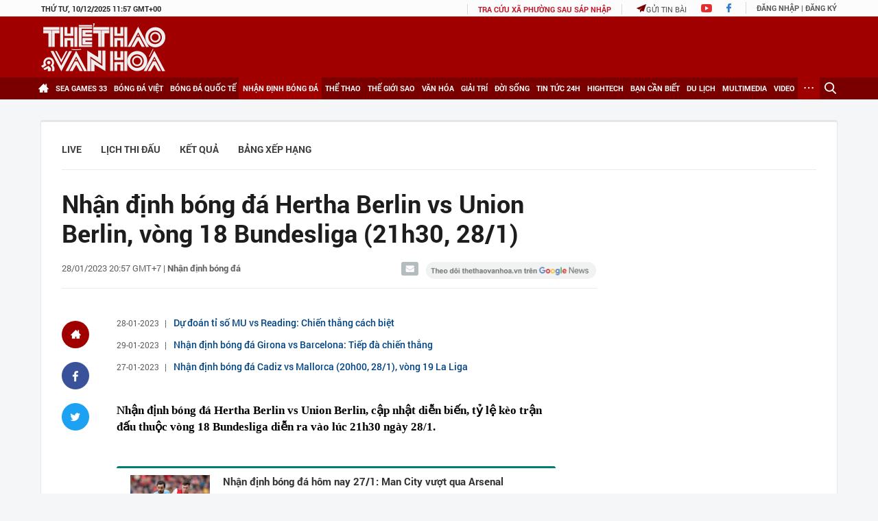

--- FILE ---
content_type: text/html; charset=utf-8
request_url: https://thethaovanhoa.vn/ajax/highlight-news.htm
body_size: 3195
content:

    <div class="home-news">
        <div class="home-news-title">Tin nổi bật</div>
        <ul>
            
                    <li data-id="20251210145740113">
                        <a href="/nong-dan-thoi-dai-moi-tri-thuc-sang-tao-so-hoa-lam-chu-ban-linh-tien-phong-khat-vong-va-cong-hien-20251210145740113.htm" data-popup-url="/nong-dan-thoi-dai-moi-tri-thuc-sang-tao-so-hoa-lam-chu-ban-linh-tien-phong-khat-vong-va-cong-hien-20251210145740113.htm" title="Nông dân th&#7901;i đ&#7841;i m&#7899;i &#8220;Tri th&#7913;c - Sáng t&#7841;o - S&#7889; hóa - Làm ch&#7911; - B&#7843;n lĩnh - Tiên phong - Khát v&#7885;ng và C&#7889;ng hi&#7871;n&#8221;" class="img ">
                            
                                    <img src="https://thethaovanhoa.mediacdn.vn/zoom/237_147/372676912336973824/2025/12/10/vnapotalhoinghithutuongchinhphudoithoaivoinongdannam20258461163-1765353139104127957992-23-0-1084-1888-crop-1765353431264503368361.jpg" data-src="https://thethaovanhoa.mediacdn.vn/zoom/237_147/372676912336973824/2025/12/10/vnapotalhoinghithutuongchinhphudoithoaivoinongdannam20258461163-1765353139104127957992-23-0-1084-1888-crop-1765353431264503368361.jpg" class="lazy" alt="Nông dân th&#7901;i đ&#7841;i m&#7899;i &#8220;Tri th&#7913;c - Sáng t&#7841;o - S&#7889; hóa - Làm ch&#7911; - B&#7843;n lĩnh - Tiên phong - Khát v&#7885;ng và C&#7889;ng hi&#7871;n&#8221;">
                                    
                                    
                        </a>
                        <a href="/nong-dan-thoi-dai-moi-tri-thuc-sang-tao-so-hoa-lam-chu-ban-linh-tien-phong-khat-vong-va-cong-hien-20251210145740113.htm" data-popup-url="/nong-dan-thoi-dai-moi-tri-thuc-sang-tao-so-hoa-lam-chu-ban-linh-tien-phong-khat-vong-va-cong-hien-20251210145740113.htm" title="Nông dân th&#7901;i đ&#7841;i m&#7899;i &#8220;Tri th&#7913;c - Sáng t&#7841;o - S&#7889; hóa - Làm ch&#7911; - B&#7843;n lĩnh - Tiên phong - Khát v&#7885;ng và C&#7889;ng hi&#7871;n&#8221;" class="title ">Nông dân thời đại mới “Tri thức - Sáng tạo - Số hóa - Làm chủ - Bản lĩnh - Tiên phong - Khát vọng và Cống hiến”</a>
                    </li>
                
                    <li data-id="20251210165205774">
                        <a href="/quoc-hoi-bieu-quyet-thong-qua-viec-dieu-chinh-mot-so-luat-cap-thiet-20251210165205774.htm" data-popup-url="/quoc-hoi-bieu-quyet-thong-qua-viec-dieu-chinh-mot-so-luat-cap-thiet-20251210165205774.htm" title="Qu&#7889;c h&#7897;i bi&#7875;u quy&#7871;t thông qua vi&#7879;c đi&#7873;u ch&#7881;nh m&#7897;t s&#7889; lu&#7853;t c&#7845;p thi&#7871;t" class="img show-popup visit-popup">
                            
                                    <img src="https://thethaovanhoa.mediacdn.vn/zoom/237_147/372676912336973824/2025/12/10/vnapotalquochoibieuquyetthongquaviecdieuchinhmotsoluatcapthiet8462560-17653601944921333985316-131-0-1060-1654-crop-1765360301585306901649.jpg" data-src="https://thethaovanhoa.mediacdn.vn/zoom/237_147/372676912336973824/2025/12/10/vnapotalquochoibieuquyetthongquaviecdieuchinhmotsoluatcapthiet8462560-17653601944921333985316-131-0-1060-1654-crop-1765360301585306901649.jpg" class="lazy" alt="Qu&#7889;c h&#7897;i bi&#7875;u quy&#7871;t thông qua vi&#7879;c đi&#7873;u ch&#7881;nh m&#7897;t s&#7889; lu&#7853;t c&#7845;p thi&#7871;t">
                                    
                                    
                        </a>
                        <a href="/quoc-hoi-bieu-quyet-thong-qua-viec-dieu-chinh-mot-so-luat-cap-thiet-20251210165205774.htm" data-popup-url="/quoc-hoi-bieu-quyet-thong-qua-viec-dieu-chinh-mot-so-luat-cap-thiet-20251210165205774.htm" title="Qu&#7889;c h&#7897;i bi&#7875;u quy&#7871;t thông qua vi&#7879;c đi&#7873;u ch&#7881;nh m&#7897;t s&#7889; lu&#7853;t c&#7845;p thi&#7871;t" class="title show-popup visit-popup">Quốc hội biểu quyết thông qua việc điều chỉnh một số luật cấp thiết</a>
                    </li>
                
                    <li data-id="20251210135414426">
                        <a href="/tu-1-7-2026-siet-quan-ly-livestream-ban-hang-va-dinh-danh-nguoi-ban-tren-nen-tang-so-20251210135414426.htm" data-popup-url="/tu-1-7-2026-siet-quan-ly-livestream-ban-hang-va-dinh-danh-nguoi-ban-tren-nen-tang-so-20251210135414426.htm" title="T&#7915; 1/7/2026, si&#7871;t qu&#7843;n lý livestream bán hàng và đ&#7883;nh danh ngư&#7901;i bán trên n&#7873;n t&#7843;ng s&#7889;" class="img show-popup visit-popup">
                            
                                    <img src="https://thethaovanhoa.mediacdn.vn/zoom/237_147/372676912336973824/2025/12/10/vnapotalquochoithongquacacluatnghiquyetlienquanlinhvucgiaoducbaochi1122369908461618-1765349496611487413157-102-0-1031-1654-crop-17653496102901610219348.jpg" data-src="https://thethaovanhoa.mediacdn.vn/zoom/237_147/372676912336973824/2025/12/10/vnapotalquochoithongquacacluatnghiquyetlienquanlinhvucgiaoducbaochi1122369908461618-1765349496611487413157-102-0-1031-1654-crop-17653496102901610219348.jpg" class="lazy" alt="T&#7915; 1/7/2026, si&#7871;t qu&#7843;n lý livestream bán hàng và đ&#7883;nh danh ngư&#7901;i bán trên n&#7873;n t&#7843;ng s&#7889;">
                                    
                                    
                        </a>
                        <a href="/tu-1-7-2026-siet-quan-ly-livestream-ban-hang-va-dinh-danh-nguoi-ban-tren-nen-tang-so-20251210135414426.htm" data-popup-url="/tu-1-7-2026-siet-quan-ly-livestream-ban-hang-va-dinh-danh-nguoi-ban-tren-nen-tang-so-20251210135414426.htm" title="T&#7915; 1/7/2026, si&#7871;t qu&#7843;n lý livestream bán hàng và đ&#7883;nh danh ngư&#7901;i bán trên n&#7873;n t&#7843;ng s&#7889;" class="title show-popup visit-popup">Từ 1/7/2026, siết quản lý livestream bán hàng và định danh người bán trên nền tảng số</a>
                    </li>
                
                    <li data-id="20251210164421833">
                        <a href="/bao-dong-mua-mu-xam-dang-so-o-ha-noi-20251210164421833.htm" data-popup-url="/bao-dong-mua-mu-xam-dang-so-o-ha-noi-20251210164421833.htm" title="Báo đ&#7897;ng mùa &quot;mù xám&quot; đáng s&#7907; &#7903; Hà N&#7897;i" class="img show-popup visit-popup">
                            
                                    <img src="https://thethaovanhoa.mediacdn.vn/zoom/237_147/372676912336973824/2025/12/10/vnapotalhanoilientucdungdaubangxephangcacthanhphoonhiemnhatthegioi8461539-1765359813176445250824-100-0-1538-2560-crop-17653598552161320528292.jpg" data-src="https://thethaovanhoa.mediacdn.vn/zoom/237_147/372676912336973824/2025/12/10/vnapotalhanoilientucdungdaubangxephangcacthanhphoonhiemnhatthegioi8461539-1765359813176445250824-100-0-1538-2560-crop-17653598552161320528292.jpg" class="lazy" alt="Báo đ&#7897;ng mùa &quot;mù xám&quot; đáng s&#7907; &#7903; Hà N&#7897;i">
                                    
                                    
                        </a>
                        <a href="/bao-dong-mua-mu-xam-dang-so-o-ha-noi-20251210164421833.htm" data-popup-url="/bao-dong-mua-mu-xam-dang-so-o-ha-noi-20251210164421833.htm" title="Báo đ&#7897;ng mùa &quot;mù xám&quot; đáng s&#7907; &#7903; Hà N&#7897;i" class="title show-popup visit-popup">Báo động mùa "mù xám" đáng sợ ở Hà Nội</a>
                    </li>
                
                    <li data-id="20251210162848221">
                        <a href="/nhanh-chong-dap-tat-dam-chay-tren-pho-lo-duc-ha-noi-20251210162848221.htm" data-popup-url="/nhanh-chong-dap-tat-dam-chay-tren-pho-lo-duc-ha-noi-20251210162848221.htm" title="Nhanh chóng d&#7853;p t&#7855;t đám cháy trên ph&#7889; Lò Đúc, Hà N&#7897;i" class="img show-popup visit-popup">
                            
                                    <img src="https://thethaovanhoa.mediacdn.vn/zoom/237_147/372676912336973824/2025/12/10/vnapotalhanoikipthoidaptatdamchaytrenpholoduc8462114-17653588933461362812086-162-0-1600-2560-crop-1765358907646718622569.jpg" data-src="https://thethaovanhoa.mediacdn.vn/zoom/237_147/372676912336973824/2025/12/10/vnapotalhanoikipthoidaptatdamchaytrenpholoduc8462114-17653588933461362812086-162-0-1600-2560-crop-1765358907646718622569.jpg" class="lazy" alt="Nhanh chóng d&#7853;p t&#7855;t đám cháy trên ph&#7889; Lò Đúc, Hà N&#7897;i">
                                    
                                    
                        </a>
                        <a href="/nhanh-chong-dap-tat-dam-chay-tren-pho-lo-duc-ha-noi-20251210162848221.htm" data-popup-url="/nhanh-chong-dap-tat-dam-chay-tren-pho-lo-duc-ha-noi-20251210162848221.htm" title="Nhanh chóng d&#7853;p t&#7855;t đám cháy trên ph&#7889; Lò Đúc, Hà N&#7897;i" class="title show-popup visit-popup">Nhanh chóng dập tắt đám cháy trên phố Lò Đúc, Hà Nội</a>
                    </li>
                
                    <li data-id="20251209192730312">
                        <a href="/thuong-tin-nhin-ve-thuong-tin-20251209192730312.htm" data-popup-url="/thuong-tin-nhin-ve-thuong-tin-20251209192730312.htm" title="Thương Tín &#8220;nhìn v&#7873;&#8221; Thương Tín " class="img ">
                            
                                    <img src="https://thethaovanhoa.mediacdn.vn/zoom/237_147/372676912336973824/2025/12/9/them-tieu-de-17652831916381695478181-0-0-790-1407-crop-17652832420611675727422.png" data-src="https://thethaovanhoa.mediacdn.vn/zoom/237_147/372676912336973824/2025/12/9/them-tieu-de-17652831916381695478181-0-0-790-1407-crop-17652832420611675727422.png" class="lazy" alt="Thương Tín &#8220;nhìn v&#7873;&#8221; Thương Tín ">
                                    
                                    
                        </a>
                        <a href="/thuong-tin-nhin-ve-thuong-tin-20251209192730312.htm" data-popup-url="/thuong-tin-nhin-ve-thuong-tin-20251209192730312.htm" title="Thương Tín &#8220;nhìn v&#7873;&#8221; Thương Tín " class="title ">Thương Tín “nhìn về” Thương Tín </a>
                    </li>
                
                    <li data-id="2025121016124395">
                        <a href="/nga-mo-phien-dau-gia-nghe-thuat-lon-nhat-trong-lich-su-2025121016124395.htm" data-popup-url="/nga-mo-phien-dau-gia-nghe-thuat-lon-nhat-trong-lich-su-2025121016124395.htm" title="Nga mở phiên đ&#7845;u giá ngh&#7879; thu&#7853;t l&#7899;n nh&#7845;t trong l&#7883;ch s&#7917;" class="img show-popup visit-popup">
                            
                                    <img src="https://thethaovanhoa.mediacdn.vn/zoom/237_147/372676912336973824/2025/12/10/mua-thu-vang-levitan-1765357795725779600496-0-0-575-1023-crop-1765357924235349414696.jpg" data-src="https://thethaovanhoa.mediacdn.vn/zoom/237_147/372676912336973824/2025/12/10/mua-thu-vang-levitan-1765357795725779600496-0-0-575-1023-crop-1765357924235349414696.jpg" class="lazy" alt="Nga mở phiên đ&#7845;u giá ngh&#7879; thu&#7853;t l&#7899;n nh&#7845;t trong l&#7883;ch s&#7917;">
                                    
                                    
                        </a>
                        <a href="/nga-mo-phien-dau-gia-nghe-thuat-lon-nhat-trong-lich-su-2025121016124395.htm" data-popup-url="/nga-mo-phien-dau-gia-nghe-thuat-lon-nhat-trong-lich-su-2025121016124395.htm" title="Nga mở phiên đ&#7845;u giá ngh&#7879; thu&#7853;t l&#7899;n nh&#7845;t trong l&#7883;ch s&#7917;" class="title show-popup visit-popup">Nga mở phiên đấu giá nghệ thuật lớn nhất trong lịch sử</a>
                    </li>
                
                    <li data-id="20251210063446308">
                        <a href="/truc-tiep-sea-games-2025-hom-nay-10-12-20251210063446308.htm" data-popup-url="/truc-tiep-sea-games-2025-hom-nay-10-12-20251210063446308.htm" title="TR&#7920;C TI&#7870;P SEA Games 2025 hôm nay 10/12: Bi s&#7855;t mang v&#7873; HCV th&#7913; Tư" class="img show-popup visit-popup">
                            
                                    <img src="https://thethaovanhoa.mediacdn.vn/zoom/237_147/372676912336973824/2025/12/10/z731299700201404dc4f78986d4b173c3bf9ff814bb034-1765366853015859096876-0-0-1439-2561-crop-1765366878886624050499.jpg" data-src="https://thethaovanhoa.mediacdn.vn/zoom/237_147/372676912336973824/2025/12/10/z731299700201404dc4f78986d4b173c3bf9ff814bb034-1765366853015859096876-0-0-1439-2561-crop-1765366878886624050499.jpg" class="lazy" alt="TR&#7920;C TI&#7870;P SEA Games 2025 hôm nay 10/12: Bi s&#7855;t mang v&#7873; HCV th&#7913; Tư">
                                    
                                    
                        </a>
                        <a href="/truc-tiep-sea-games-2025-hom-nay-10-12-20251210063446308.htm" data-popup-url="/truc-tiep-sea-games-2025-hom-nay-10-12-20251210063446308.htm" title="TR&#7920;C TI&#7870;P SEA Games 2025 hôm nay 10/12: Bi s&#7855;t mang v&#7873; HCV th&#7913; Tư" class="title show-popup visit-popup">TRỰC TIẾP SEA Games 2025 hôm nay 10/12: Bi sắt mang về HCV thứ Tư</a>
                    </li>
                
                    <li data-id="20251210170339176">
                        <a href="/hlv-kim-sang-sik-u22-viet-nam-bat-buoc-phai-thang-malaysia-20251210170339176.htm" data-popup-url="/hlv-kim-sang-sik-u22-viet-nam-bat-buoc-phai-thang-malaysia-20251210170339176.htm" title="HLV Kim Sang Sik: &#8216;U22 Vi&#7879;t Nam b&#7855;t bu&#7897;c ph&#7843;i th&#7855;ng Malaysia&#8217;" class="img show-popup visit-popup">
                            
                                    <img src="https://thethaovanhoa.mediacdn.vn/zoom/237_147/372676912336973824/2025/12/10/kim-17653607338801910682019-151-0-1302-2048-crop-1765360802045967450493.jpg" data-src="https://thethaovanhoa.mediacdn.vn/zoom/237_147/372676912336973824/2025/12/10/kim-17653607338801910682019-151-0-1302-2048-crop-1765360802045967450493.jpg" class="lazy" alt="HLV Kim Sang Sik: &#8216;U22 Vi&#7879;t Nam b&#7855;t bu&#7897;c ph&#7843;i th&#7855;ng Malaysia&#8217;">
                                    
                                    
                        </a>
                        <a href="/hlv-kim-sang-sik-u22-viet-nam-bat-buoc-phai-thang-malaysia-20251210170339176.htm" data-popup-url="/hlv-kim-sang-sik-u22-viet-nam-bat-buoc-phai-thang-malaysia-20251210170339176.htm" title="HLV Kim Sang Sik: &#8216;U22 Vi&#7879;t Nam b&#7855;t bu&#7897;c ph&#7843;i th&#7855;ng Malaysia&#8217;" class="title show-popup visit-popup">HLV Kim Sang Sik: ‘U22 Việt Nam bắt buộc phải thắng Malaysia’</a>
                    </li>
                
                    <li data-id="2025121017174883">
                        <a href="/sea-games-2025-vo-si-viet-nam-danh-bai-nha-vo-dich-thai-lan-chu-nha-khieu-nai-nhung-trong-tai-van-khong-doi-y-2025121017174883.htm" data-popup-url="/sea-games-2025-vo-si-viet-nam-danh-bai-nha-vo-dich-thai-lan-chu-nha-khieu-nai-nhung-trong-tai-van-khong-doi-y-2025121017174883.htm" title="SEA Games 2025: Võ sĩ Vi&#7879;t Nam đánh b&#7841;i nhà vô đ&#7883;ch Thái Lan, ch&#7911; nhà khi&#7871;u n&#7841;i nhưng tr&#7885;ng tài v&#7851;n không đ&#7893;i ý" class="img show-popup visit-popup">
                            
                                    <img src="https://thethaovanhoa.mediacdn.vn/zoom/237_147/372676912336973824/2025/12/10/screenshot-2025-12-10-171144-1765361652523812860849-51-0-630-1031-crop-17653616811811637873314.jpg" data-src="https://thethaovanhoa.mediacdn.vn/zoom/237_147/372676912336973824/2025/12/10/screenshot-2025-12-10-171144-1765361652523812860849-51-0-630-1031-crop-17653616811811637873314.jpg" class="lazy" alt="SEA Games 2025: Võ sĩ Vi&#7879;t Nam đánh b&#7841;i nhà vô đ&#7883;ch Thái Lan, ch&#7911; nhà khi&#7871;u n&#7841;i nhưng tr&#7885;ng tài v&#7851;n không đ&#7893;i ý">
                                    
                                    
                        </a>
                        <a href="/sea-games-2025-vo-si-viet-nam-danh-bai-nha-vo-dich-thai-lan-chu-nha-khieu-nai-nhung-trong-tai-van-khong-doi-y-2025121017174883.htm" data-popup-url="/sea-games-2025-vo-si-viet-nam-danh-bai-nha-vo-dich-thai-lan-chu-nha-khieu-nai-nhung-trong-tai-van-khong-doi-y-2025121017174883.htm" title="SEA Games 2025: Võ sĩ Vi&#7879;t Nam đánh b&#7841;i nhà vô đ&#7883;ch Thái Lan, ch&#7911; nhà khi&#7871;u n&#7841;i nhưng tr&#7885;ng tài v&#7851;n không đ&#7893;i ý" class="title show-popup visit-popup">SEA Games 2025: Võ sĩ Việt Nam đánh bại nhà vô địch Thái Lan, chủ nhà khiếu nại nhưng trọng tài vẫn không đổi ý</a>
                    </li>
                
                    <li data-id="20251210160313224">
                        <a href="/hlv-tuan-kiet-ra-quyet-dinh-dac-biet-tuyen-bong-chuyen-nu-viet-nam-thang-de-nhu-danh-tap-o-tran-ra-quan-tai-sea-games-2025-20251210160313224.htm" data-popup-url="/hlv-tuan-kiet-ra-quyet-dinh-dac-biet-tuyen-bong-chuyen-nu-viet-nam-thang-de-nhu-danh-tap-o-tran-ra-quan-tai-sea-games-2025-20251210160313224.htm" title="HLV Tu&#7845;n Ki&#7879;t ra quy&#7871;t đ&#7883;nh đ&#7863;c bi&#7879;t, tuy&#7875;n bóng chuy&#7873;n n&#7919; Vi&#7879;t Nam th&#7855;ng d&#7877; như đánh t&#7853;p &#7903; tr&#7853;n ra quân t&#7841;i SEA Games 2025" class="img show-popup visit-popup">
                            
                                    <img src="https://thethaovanhoa.mediacdn.vn/zoom/237_147/372676912336973824/2025/12/10/vnwomenvolleyball1012-17653572009621165886163-0-0-533-949-crop-17653573041721455132880.png" data-src="https://thethaovanhoa.mediacdn.vn/zoom/237_147/372676912336973824/2025/12/10/vnwomenvolleyball1012-17653572009621165886163-0-0-533-949-crop-17653573041721455132880.png" class="lazy" alt="HLV Tu&#7845;n Ki&#7879;t ra quy&#7871;t đ&#7883;nh đ&#7863;c bi&#7879;t, tuy&#7875;n bóng chuy&#7873;n n&#7919; Vi&#7879;t Nam th&#7855;ng d&#7877; như đánh t&#7853;p &#7903; tr&#7853;n ra quân t&#7841;i SEA Games 2025">
                                    
                                    
                        </a>
                        <a href="/hlv-tuan-kiet-ra-quyet-dinh-dac-biet-tuyen-bong-chuyen-nu-viet-nam-thang-de-nhu-danh-tap-o-tran-ra-quan-tai-sea-games-2025-20251210160313224.htm" data-popup-url="/hlv-tuan-kiet-ra-quyet-dinh-dac-biet-tuyen-bong-chuyen-nu-viet-nam-thang-de-nhu-danh-tap-o-tran-ra-quan-tai-sea-games-2025-20251210160313224.htm" title="HLV Tu&#7845;n Ki&#7879;t ra quy&#7871;t đ&#7883;nh đ&#7863;c bi&#7879;t, tuy&#7875;n bóng chuy&#7873;n n&#7919; Vi&#7879;t Nam th&#7855;ng d&#7877; như đánh t&#7853;p &#7903; tr&#7853;n ra quân t&#7841;i SEA Games 2025" class="title show-popup visit-popup">HLV Tuấn Kiệt ra quyết định đặc biệt, tuyển bóng chuyền nữ Việt Nam thắng dễ như đánh tập ở trận ra quân tại SEA Games 2025</a>
                    </li>
                
                    <li data-id="20251210165149595">
                        <a href="/doan-the-thao-viet-nam-co-tam-hcv-thu-2-trong-ngay-20251210165149595.htm" data-popup-url="/doan-the-thao-viet-nam-co-tam-hcv-thu-2-trong-ngay-20251210165149595.htm" title="Taekwondo giúp đoàn th&#7875; thao Vi&#7879;t Nam có t&#7845;m HCV SEA Games 2025 th&#7913; 2 trong ngày" class="img show-popup visit-popup">
                            
                                    <img src="https://thethaovanhoa.mediacdn.vn/zoom/237_147/372676912336973824/2025/12/10/tak-1765360788194101725482-73-0-444-660-crop-1765360791928583576574.png" data-src="https://thethaovanhoa.mediacdn.vn/zoom/237_147/372676912336973824/2025/12/10/tak-1765360788194101725482-73-0-444-660-crop-1765360791928583576574.png" class="lazy" alt="Taekwondo giúp đoàn th&#7875; thao Vi&#7879;t Nam có t&#7845;m HCV SEA Games 2025 th&#7913; 2 trong ngày">
                                    
                                    
                        </a>
                        <a href="/doan-the-thao-viet-nam-co-tam-hcv-thu-2-trong-ngay-20251210165149595.htm" data-popup-url="/doan-the-thao-viet-nam-co-tam-hcv-thu-2-trong-ngay-20251210165149595.htm" title="Taekwondo giúp đoàn th&#7875; thao Vi&#7879;t Nam có t&#7845;m HCV SEA Games 2025 th&#7913; 2 trong ngày" class="title show-popup visit-popup">Taekwondo giúp đoàn thể thao Việt Nam có tấm HCV SEA Games 2025 thứ 2 trong ngày</a>
                    </li>
                
        </ul>
    </div>


--- FILE ---
content_type: text/html; charset=utf-8
request_url: https://thethaovanhoa.vn/ajax/zone-news/0-1.htm
body_size: 4558
content:

        <li data-newsid="20251209142728873" class="">
            <a href="/bang-xep-hang-bong-chuyen-nu-sea-games-2025-ngay-10-12-20251209142728873.htm" data-popup-url="/bang-xep-hang-bong-chuyen-nu-sea-games-2025-ngay-10-12-20251209142728873.htm" title="B&#7843;ng x&#7871;p h&#7841;ng bóng chuy&#7873;n n&#7919; SEA Games 2025 ngày 10/12" class="img left show-popup visit-popup">
                
                    <img src="https://thethaovanhoa.mediacdn.vn/zoom/220_124/372676912336973824/2025/12/9/screenshot-2025-12-09-142432-17652650883291253821073-7-0-620-1092-crop-1765265093704777264727.png" class="lazy" alt="B&#7843;ng x&#7871;p h&#7841;ng bóng chuy&#7873;n n&#7919; SEA Games 2025 ngày 10/12">
                
                
                
            </a>
            <div class="text left">
                <h4 class="title"><a href="/bang-xep-hang-bong-chuyen-nu-sea-games-2025-ngay-10-12-20251209142728873.htm" data-popup-url="/bang-xep-hang-bong-chuyen-nu-sea-games-2025-ngay-10-12-20251209142728873.htm" title="B&#7843;ng x&#7871;p h&#7841;ng bóng chuy&#7873;n n&#7919; SEA Games 2025 ngày 10/12" class="title show-popup visit-popup">Bảng xếp hạng bóng chuyền nữ SEA Games 2025 ngày 10/12</a></h4>
                <span class="info">
                    <span class="time need-get-timeago" title="2025-12-10T18:41:00">10/12/2025 18:41</span>
                    <span class="comment" data-news-comment="20251209142728873">0</span>
                </span>
            </div>
        </li>
    
        <li data-newsid="20251209141550097" class="">
            <a href="/ket-qua-bong-chuyen-nu-sea-games-2025-hom-nay-ngay-10-12-20251209141550097.htm" data-popup-url="/ket-qua-bong-chuyen-nu-sea-games-2025-hom-nay-ngay-10-12-20251209141550097.htm" title="K&#7871;t qu&#7843; bóng chuy&#7873;n n&#7919; SEA Games 2025 hôm nay ngày 10/12: Vi&#7879;t Nam th&#7855;ng d&#7877; Myanmar" class="img left show-popup visit-popup">
                
                    <img src="https://thethaovanhoa.mediacdn.vn/zoom/220_124/372676912336973824/2025/12/9/bong-chuyen-1-4891-8972-9658-1925jpg-1765264100461164874274-0-0-382-680-crop-17652641057921187270426.png" class="lazy" alt="K&#7871;t qu&#7843; bóng chuy&#7873;n n&#7919; SEA Games 2025 hôm nay ngày 10/12: Vi&#7879;t Nam th&#7855;ng d&#7877; Myanmar">
                
                
                
            </a>
            <div class="text left">
                <h4 class="title"><a href="/ket-qua-bong-chuyen-nu-sea-games-2025-hom-nay-ngay-10-12-20251209141550097.htm" data-popup-url="/ket-qua-bong-chuyen-nu-sea-games-2025-hom-nay-ngay-10-12-20251209141550097.htm" title="K&#7871;t qu&#7843; bóng chuy&#7873;n n&#7919; SEA Games 2025 hôm nay ngày 10/12: Vi&#7879;t Nam th&#7855;ng d&#7877; Myanmar" class="title show-popup visit-popup">Kết quả bóng chuyền nữ SEA Games 2025 hôm nay ngày 10/12: Việt Nam thắng dễ Myanmar</a></h4>
                <span class="info">
                    <span class="time need-get-timeago" title="2025-12-10T18:38:00">10/12/2025 18:38</span>
                    <span class="comment" data-news-comment="20251209141550097">0</span>
                </span>
            </div>
        </li>
    
        <li data-newsid="20251209083333497" class="">
            <a href="/bang-vang-thanh-tich-cua-doan-the-thao-viet-nam-tai-sea-games-2025-20251209083333497.htm" data-popup-url="/bang-vang-thanh-tich-cua-doan-the-thao-viet-nam-tai-sea-games-2025-20251209083333497.htm" title="B&#7843;ng vàng thành tích c&#7911;a đoàn th&#7875; thao Vi&#7879;t Nam t&#7841;i SEA Games 2025" class="img left show-popup visit-popup">
                
                    <img src="https://thethaovanhoa.mediacdn.vn/zoom/220_124/372676912336973824/2025/12/10/bang-vang-17653544510752118553305-63-0-1501-2560-crop-1765354481354319980118.jpg" class="lazy" alt="B&#7843;ng vàng thành tích c&#7911;a đoàn th&#7875; thao Vi&#7879;t Nam t&#7841;i SEA Games 2025">
                
                
                
            </a>
            <div class="text left">
                <h4 class="title"><a href="/bang-vang-thanh-tich-cua-doan-the-thao-viet-nam-tai-sea-games-2025-20251209083333497.htm" data-popup-url="/bang-vang-thanh-tich-cua-doan-the-thao-viet-nam-tai-sea-games-2025-20251209083333497.htm" title="B&#7843;ng vàng thành tích c&#7911;a đoàn th&#7875; thao Vi&#7879;t Nam t&#7841;i SEA Games 2025" class="title show-popup visit-popup">Bảng vàng thành tích của đoàn thể thao Việt Nam tại SEA Games 2025</a></h4>
                <span class="info">
                    <span class="time need-get-timeago" title="2025-12-10T18:33:00">10/12/2025 18:33</span>
                    <span class="comment" data-news-comment="20251209083333497">0</span>
                </span>
            </div>
        </li>
    
        <li data-newsid="20251210071645828" class="">
            <a href="/xsmb-10-12-ket-qua-xo-so-mien-bac-hom-nay-10-12-2025-truc-tiep-xo-so-hom-nay-ngay-10-thang-12-20251210071645828.htm" data-popup-url="/xsmb-10-12-ket-qua-xo-so-mien-bac-hom-nay-10-12-2025-truc-tiep-xo-so-hom-nay-ngay-10-thang-12-20251210071645828.htm" title="XSMB 10/12 - K&#7871;t qu&#7843; X&#7893; s&#7889; mi&#7873;n B&#7855;c hôm nay 10/12/2025 - K&#7871;t qu&#7843; XSMB ngày 10 tháng 12" class="img left show-popup visit-popup">
                
                    <img src="https://thethaovanhoa.mediacdn.vn/zoom/220_124/372676912336973824/2025/12/10/xsmb-1012-17653664049982001137623-0-0-355-632-crop-17653664133571488481076.jpg" class="lazy" alt="XSMB 10/12 - K&#7871;t qu&#7843; X&#7893; s&#7889; mi&#7873;n B&#7855;c hôm nay 10/12/2025 - K&#7871;t qu&#7843; XSMB ngày 10 tháng 12">
                
                
                
            </a>
            <div class="text left">
                <h4 class="title"><a href="/xsmb-10-12-ket-qua-xo-so-mien-bac-hom-nay-10-12-2025-truc-tiep-xo-so-hom-nay-ngay-10-thang-12-20251210071645828.htm" data-popup-url="/xsmb-10-12-ket-qua-xo-so-mien-bac-hom-nay-10-12-2025-truc-tiep-xo-so-hom-nay-ngay-10-thang-12-20251210071645828.htm" title="XSMB 10/12 - K&#7871;t qu&#7843; X&#7893; s&#7889; mi&#7873;n B&#7855;c hôm nay 10/12/2025 - K&#7871;t qu&#7843; XSMB ngày 10 tháng 12" class="title show-popup visit-popup">XSMB 10/12 - Kết quả Xổ số miền Bắc hôm nay 10/12/2025 - Kết quả XSMB ngày 10 tháng 12</a></h4>
                <span class="info">
                    <span class="time need-get-timeago" title="2025-12-10T18:32:00">10/12/2025 18:32</span>
                    <span class="comment" data-news-comment="20251210071645828">0</span>
                </span>
            </div>
        </li>
    
        <li data-newsid="20251210052150983" class="">
            <a href="/chu-va-nghia-hoc-chu-luc-hoa-tho-20251210052150983.htm" data-popup-url="/chu-va-nghia-hoc-chu-luc-hoa-tho-20251210052150983.htm" title="Ch&#7919; và nghĩa: &quot;Hóc ch&#7919;&quot;&#8230; lúc h&#7885;a thơ" class="img left show-popup visit-popup">
                
                    <img src="https://thethaovanhoa.mediacdn.vn/zoom/220_124/372676912336973824/2025/12/9/vd2-1765318805621794464932-23-0-360-600-crop-1765318875193315979402.jpg" class="lazy" alt="Ch&#7919; và nghĩa: &quot;Hóc ch&#7919;&quot;&#8230; lúc h&#7885;a thơ">
                
                
                
            </a>
            <div class="text left">
                <h4 class="title"><a href="/chu-va-nghia-hoc-chu-luc-hoa-tho-20251210052150983.htm" data-popup-url="/chu-va-nghia-hoc-chu-luc-hoa-tho-20251210052150983.htm" title="Ch&#7919; và nghĩa: &quot;Hóc ch&#7919;&quot;&#8230; lúc h&#7885;a thơ" class="title show-popup visit-popup">Chữ và nghĩa: "Hóc chữ"… lúc họa thơ</a></h4>
                <span class="info">
                    <span class="time need-get-timeago" title="2025-12-10T18:30:00">10/12/2025 18:30</span>
                    <span class="comment" data-news-comment="20251210052150983">0</span>
                </span>
            </div>
        </li>
    
        <li data-newsid="20251210174329801" class="">
            <a href="/trien-lam-trang-suc-hoang-gia-tai-paris-phap-20251210174329801.htm" data-popup-url="/trien-lam-trang-suc-hoang-gia-tai-paris-phap-20251210174329801.htm" title="Tri&#7875;n lãm trang s&#7913;c Hoàng gia t&#7841;i Paris (Pháp)" class="img left show-popup visit-popup">
                
                    <img src="https://thethaovanhoa.mediacdn.vn/zoom/220_124/372676912336973824/2025/12/10/trt-17653633301181267574106-77-0-751-1200-crop-17653633754581987246109.png" class="lazy" alt="Tri&#7875;n lãm trang s&#7913;c Hoàng gia t&#7841;i Paris (Pháp)">
                
                
                
            </a>
            <div class="text left">
                <h4 class="title"><a href="/trien-lam-trang-suc-hoang-gia-tai-paris-phap-20251210174329801.htm" data-popup-url="/trien-lam-trang-suc-hoang-gia-tai-paris-phap-20251210174329801.htm" title="Tri&#7875;n lãm trang s&#7913;c Hoàng gia t&#7841;i Paris (Pháp)" class="title show-popup visit-popup">Triển lãm trang sức Hoàng gia tại Paris (Pháp)</a></h4>
                <span class="info">
                    <span class="time need-get-timeago" title="2025-12-10T18:27:00">10/12/2025 18:27</span>
                    <span class="comment" data-news-comment="20251210174329801">0</span>
                </span>
            </div>
        </li>
    
        <li data-newsid="20251210004258744" class="">
            <a href="/bang-xep-hang-huy-chuong-sea-games-2025-hom-nay-ngay-10-12-20251210004258744.htm" data-popup-url="/bang-xep-hang-huy-chuong-sea-games-2025-hom-nay-ngay-10-12-20251210004258744.htm" title="B&#7843;ng x&#7871;p h&#7841;ng huy chương SEA Games 2025 hôm nay ngày 10/12" class="img left show-popup visit-popup">
                
                    <img src="https://thethaovanhoa.mediacdn.vn/zoom/220_124/372676912336973824/2025/12/10/huy-chuong-1-1765356368506430872404-0-0-1439-2561-crop-17653564446121705042294.jpg" class="lazy" alt="B&#7843;ng x&#7871;p h&#7841;ng huy chương SEA Games 2025 hôm nay ngày 10/12">
                
                
                
            </a>
            <div class="text left">
                <h4 class="title"><a href="/bang-xep-hang-huy-chuong-sea-games-2025-hom-nay-ngay-10-12-20251210004258744.htm" data-popup-url="/bang-xep-hang-huy-chuong-sea-games-2025-hom-nay-ngay-10-12-20251210004258744.htm" title="B&#7843;ng x&#7871;p h&#7841;ng huy chương SEA Games 2025 hôm nay ngày 10/12" class="title show-popup visit-popup">Bảng xếp hạng huy chương SEA Games 2025 hôm nay ngày 10/12</a></h4>
                <span class="info">
                    <span class="time need-get-timeago" title="2025-12-10T18:25:00">10/12/2025 18:25</span>
                    <span class="comment" data-news-comment="20251210004258744">0</span>
                </span>
            </div>
        </li>
    
        <li data-newsid="20251208100017233" class="">
            <a href="/bang-tong-sap-huy-chuong-sea-games-2025-20251208100017233.htm" data-popup-url="/bang-tong-sap-huy-chuong-sea-games-2025-20251208100017233.htm" title="B&#7843;ng t&#7893;ng s&#7855;p huy chương SEA Games 2025" class="img left show-popup visit-popup">
                
                    <img src="https://thethaovanhoa.mediacdn.vn/zoom/220_124/372676912336973824/2025/12/10/huy-chuong-2-1765356368514311015166-211-0-1650-2561-crop-1765356378483460856979.jpg" class="lazy" alt="B&#7843;ng t&#7893;ng s&#7855;p huy chương SEA Games 2025">
                
                
                
            </a>
            <div class="text left">
                <h4 class="title"><a href="/bang-tong-sap-huy-chuong-sea-games-2025-20251208100017233.htm" data-popup-url="/bang-tong-sap-huy-chuong-sea-games-2025-20251208100017233.htm" title="B&#7843;ng t&#7893;ng s&#7855;p huy chương SEA Games 2025" class="title show-popup visit-popup">Bảng tổng sắp huy chương SEA Games 2025</a></h4>
                <span class="info">
                    <span class="time need-get-timeago" title="2025-12-10T18:25:00">10/12/2025 18:25</span>
                    <span class="comment" data-news-comment="20251208100017233">0</span>
                </span>
            </div>
        </li>
    
        <li data-newsid="20251209195839745" class="">
            <a href="/ket-qua-thi-dau-sea-games-2025-cua-doan-the-thao-viet-nam-hom-nay-ngay-10-12-20251209195839745.htm" data-popup-url="/ket-qua-thi-dau-sea-games-2025-cua-doan-the-thao-viet-nam-hom-nay-ngay-10-12-20251209195839745.htm" title="K&#7871;t qu&#7843; thi đ&#7845;u SEA Games 2025 c&#7911;a đoàn th&#7875; thao Vi&#7879;t Nam hôm nay ngày 10/12" class="img left show-popup visit-popup">
                
                    <img src="https://thethaovanhoa.mediacdn.vn/zoom/220_124/372676912336973824/2025/12/9/quyen-17652850409222093296457-54-0-428-665-crop-17652850479431267740517.jpg" class="lazy" alt="K&#7871;t qu&#7843; thi đ&#7845;u SEA Games 2025 c&#7911;a đoàn th&#7875; thao Vi&#7879;t Nam hôm nay ngày 10/12">
                
                
                
            </a>
            <div class="text left">
                <h4 class="title"><a href="/ket-qua-thi-dau-sea-games-2025-cua-doan-the-thao-viet-nam-hom-nay-ngay-10-12-20251209195839745.htm" data-popup-url="/ket-qua-thi-dau-sea-games-2025-cua-doan-the-thao-viet-nam-hom-nay-ngay-10-12-20251209195839745.htm" title="K&#7871;t qu&#7843; thi đ&#7845;u SEA Games 2025 c&#7911;a đoàn th&#7875; thao Vi&#7879;t Nam hôm nay ngày 10/12" class="title show-popup visit-popup">Kết quả thi đấu SEA Games 2025 của đoàn thể thao Việt Nam hôm nay ngày 10/12</a></h4>
                <span class="info">
                    <span class="time need-get-timeago" title="2025-12-10T18:21:00">10/12/2025 18:21</span>
                    <span class="comment" data-news-comment="20251209195839745">0</span>
                </span>
            </div>
        </li>
    
        <li data-newsid="20251210181905212" class="">
            <a href="/xac-dinh-vdv-gianh-hcv-thu-3-cho-viet-nam-trong-ngay-thi-dau-dau-tien-cua-sea-games-2025-20251210181905212.htm" data-popup-url="/xac-dinh-vdv-gianh-hcv-thu-3-cho-viet-nam-trong-ngay-thi-dau-dau-tien-cua-sea-games-2025-20251210181905212.htm" title="Xác đ&#7883;nh VĐV giành HCV th&#7913; 3 cho Vi&#7879;t Nam trong ngày thi đ&#7845;u đ&#7847;u tiên c&#7911;a SEA Games 2025" class="img left show-popup visit-popup">
                
                    <img src="https://thethaovanhoa.mediacdn.vn/zoom/220_124/372676912336973824/2025/12/10/z731299700201404dc4f78986d4b173c3bf9ff814bb034-17653664779171700772019-0-0-1438-2560-crop-17653665334301896817015.jpg" class="lazy" alt="Xác đ&#7883;nh VĐV giành HCV th&#7913; 3 cho Vi&#7879;t Nam trong ngày thi đ&#7845;u đ&#7847;u tiên c&#7911;a SEA Games 2025">
                
                
                
            </a>
            <div class="text left">
                <h4 class="title"><a href="/xac-dinh-vdv-gianh-hcv-thu-3-cho-viet-nam-trong-ngay-thi-dau-dau-tien-cua-sea-games-2025-20251210181905212.htm" data-popup-url="/xac-dinh-vdv-gianh-hcv-thu-3-cho-viet-nam-trong-ngay-thi-dau-dau-tien-cua-sea-games-2025-20251210181905212.htm" title="Xác đ&#7883;nh VĐV giành HCV th&#7913; 3 cho Vi&#7879;t Nam trong ngày thi đ&#7845;u đ&#7847;u tiên c&#7911;a SEA Games 2025" class="title show-popup visit-popup">Xác định VĐV giành HCV thứ 3 cho Việt Nam trong ngày thi đấu đầu tiên của SEA Games 2025</a></h4>
                <span class="info">
                    <span class="time need-get-timeago" title="2025-12-10T18:20:00">10/12/2025 18:20</span>
                    <span class="comment" data-news-comment="20251210181905212">0</span>
                </span>
            </div>
        </li>
    
        <li data-newsid="20251210173444197" class="">
            <a href="/co-hoi-so-huu-kiet-tac-cua-danh-hoa-picasso-chi-voi-100-euro-20251210173444197.htm" data-popup-url="/co-hoi-so-huu-kiet-tac-cua-danh-hoa-picasso-chi-voi-100-euro-20251210173444197.htm" title="Cơ h&#7897;i s&#7903; h&#7919;u ki&#7879;t tác c&#7911;a danh h&#7885;a Picasso ch&#7881; v&#7899;i 100 euro" class="img left show-popup visit-popup">
                
                    <img src="https://thethaovanhoa.mediacdn.vn/zoom/220_124/372676912336973824/2025/12/10/danh-hoa-picasso-17653628247962043156713-0-0-610-1085-crop-17653628422421205234127.jpg" class="lazy" alt="Cơ h&#7897;i s&#7903; h&#7919;u ki&#7879;t tác c&#7911;a danh h&#7885;a Picasso ch&#7881; v&#7899;i 100 euro">
                
                
                
            </a>
            <div class="text left">
                <h4 class="title"><a href="/co-hoi-so-huu-kiet-tac-cua-danh-hoa-picasso-chi-voi-100-euro-20251210173444197.htm" data-popup-url="/co-hoi-so-huu-kiet-tac-cua-danh-hoa-picasso-chi-voi-100-euro-20251210173444197.htm" title="Cơ h&#7897;i s&#7903; h&#7919;u ki&#7879;t tác c&#7911;a danh h&#7885;a Picasso ch&#7881; v&#7899;i 100 euro" class="title show-popup visit-popup">Cơ hội sở hữu kiệt tác của danh họa Picasso chỉ với 100 euro</a></h4>
                <span class="info">
                    <span class="time need-get-timeago" title="2025-12-10T18:18:00">10/12/2025 18:18</span>
                    <span class="comment" data-news-comment="20251210173444197">0</span>
                </span>
            </div>
        </li>
    
        <li data-newsid="20251210181623612" class="">
            <a href="/thuong-truc-ban-bi-thu-tran-cam-tu-xu-ly-dut-diem-mot-so-cong-trinh-du-an-lang-phi-lon-20251210181623612.htm" data-popup-url="/thuong-truc-ban-bi-thu-tran-cam-tu-xu-ly-dut-diem-mot-so-cong-trinh-du-an-lang-phi-lon-20251210181623612.htm" title="Thư&#7901;ng tr&#7921;c Ban Bí thư Tr&#7847;n C&#7849;m Tú: X&#7917; lý d&#7913;t đi&#7875;m m&#7897;t s&#7889; công trình, d&#7921; án lãng phí l&#7899;n" class="img left ">
                
                    <img src="https://thethaovanhoa.mediacdn.vn/zoom/220_124/372676912336973824/2025/12/10/vnapotalthuongtrucbanbithuduhoinghitongketcongtacnam2025nganhnoichinhdang8462521-17653651013981816738645-307-0-1745-2560-crop-176536531844181577081.jpg" class="lazy" alt="Thư&#7901;ng tr&#7921;c Ban Bí thư Tr&#7847;n C&#7849;m Tú: X&#7917; lý d&#7913;t đi&#7875;m m&#7897;t s&#7889; công trình, d&#7921; án lãng phí l&#7899;n">
                
                
                
            </a>
            <div class="text left">
                <h4 class="title"><a href="/thuong-truc-ban-bi-thu-tran-cam-tu-xu-ly-dut-diem-mot-so-cong-trinh-du-an-lang-phi-lon-20251210181623612.htm" data-popup-url="/thuong-truc-ban-bi-thu-tran-cam-tu-xu-ly-dut-diem-mot-so-cong-trinh-du-an-lang-phi-lon-20251210181623612.htm" title="Thư&#7901;ng tr&#7921;c Ban Bí thư Tr&#7847;n C&#7849;m Tú: X&#7917; lý d&#7913;t đi&#7875;m m&#7897;t s&#7889; công trình, d&#7921; án lãng phí l&#7899;n" class="title ">Thường trực Ban Bí thư Trần Cẩm Tú: Xử lý dứt điểm một số công trình, dự án lãng phí lớn</a></h4>
                <span class="info">
                    <span class="time need-get-timeago" title="2025-12-10T18:11:00">10/12/2025 18:11</span>
                    <span class="comment" data-news-comment="20251210181623612">0</span>
                </span>
            </div>
        </li>
    
        <li data-newsid="20251210063446308" class="">
            <a href="/truc-tiep-sea-games-2025-hom-nay-10-12-20251210063446308.htm" data-popup-url="/truc-tiep-sea-games-2025-hom-nay-10-12-20251210063446308.htm" title="TR&#7920;C TI&#7870;P SEA Games 2025 hôm nay 10/12: Hưng Nguyên giúp Vi&#7879;t Nam có HCV th&#7913; 3" class="img left show-popup visit-popup">
                
                    <img src="https://thethaovanhoa.mediacdn.vn/zoom/220_124/372676912336973824/2025/12/10/z731299700201404dc4f78986d4b173c3bf9ff814bb034-1765366853015859096876-0-0-1439-2561-crop-1765366878886624050499.jpg" class="lazy" alt="TR&#7920;C TI&#7870;P SEA Games 2025 hôm nay 10/12: Hưng Nguyên giúp Vi&#7879;t Nam có HCV th&#7913; 3">
                
                
                
            </a>
            <div class="text left">
                <h4 class="title"><a href="/truc-tiep-sea-games-2025-hom-nay-10-12-20251210063446308.htm" data-popup-url="/truc-tiep-sea-games-2025-hom-nay-10-12-20251210063446308.htm" title="TR&#7920;C TI&#7870;P SEA Games 2025 hôm nay 10/12: Hưng Nguyên giúp Vi&#7879;t Nam có HCV th&#7913; 3" class="title show-popup visit-popup">TRỰC TIẾP SEA Games 2025 hôm nay 10/12: Hưng Nguyên giúp Việt Nam có HCV thứ 3</a></h4>
                <span class="info">
                    <span class="time need-get-timeago" title="2025-12-10T18:09:00">10/12/2025 18:09</span>
                    <span class="comment" data-news-comment="20251210063446308">0</span>
                </span>
            </div>
        </li>
    
        <li data-newsid="20251210175404011" class="">
            <a href="/o-nhiem-khong-khi-tai-ha-noi-bai-hoc-tu-cac-do-thi-the-gioi-20251210175404011.htm" data-popup-url="/o-nhiem-khong-khi-tai-ha-noi-bai-hoc-tu-cac-do-thi-the-gioi-20251210175404011.htm" title="Ô nhi&#7877;m không khí t&#7841;i Hà N&#7897;i: Bài h&#7885;c t&#7915; các đô th&#7883; th&#7871; gi&#7899;i" class="img left show-popup visit-popup">
                
                    <img src="https://thethaovanhoa.mediacdn.vn/zoom/220_124/372676912336973824/2025/12/10/vnapotalhanoilientucdungdaubangxephangcacthanhphoonhiemnhatthegioi8461537-17653638470001105736024-140-0-1578-2560-crop-17653640200861975295716.jpg" class="lazy" alt="Ô nhi&#7877;m không khí t&#7841;i Hà N&#7897;i: Bài h&#7885;c t&#7915; các đô th&#7883; th&#7871; gi&#7899;i">
                
                
                
            </a>
            <div class="text left">
                <h4 class="title"><a href="/o-nhiem-khong-khi-tai-ha-noi-bai-hoc-tu-cac-do-thi-the-gioi-20251210175404011.htm" data-popup-url="/o-nhiem-khong-khi-tai-ha-noi-bai-hoc-tu-cac-do-thi-the-gioi-20251210175404011.htm" title="Ô nhi&#7877;m không khí t&#7841;i Hà N&#7897;i: Bài h&#7885;c t&#7915; các đô th&#7883; th&#7871; gi&#7899;i" class="title show-popup visit-popup">Ô nhiễm không khí tại Hà Nội: Bài học từ các đô thị thế giới</a></h4>
                <span class="info">
                    <span class="time need-get-timeago" title="2025-12-10T18:00:00">10/12/2025 18:00</span>
                    <span class="comment" data-news-comment="20251210175404011">0</span>
                </span>
            </div>
        </li>
    
        <li data-newsid="20251210160955906" class="">
            <a href="/chien-luoc-moi-cho-cong-nghiep-van-hoa-viet-nam-ky-3-tu-phat-trien-dong-deu-sang-tap-trung-nguon-luc-20251210160955906.htm" data-popup-url="/chien-luoc-moi-cho-cong-nghiep-van-hoa-viet-nam-ky-3-tu-phat-trien-dong-deu-sang-tap-trung-nguon-luc-20251210160955906.htm" title="Chi&#7871;n lư&#7907;c m&#7899;i cho công nghi&#7879;p văn hóa Vi&#7879;t Nam - K&#7923; 3: T&#7915; &quot;phát tri&#7875;n đ&#7891;ng đ&#7873;u&quot; sang &quot;t&#7853;p trung ngu&#7891;n l&#7921;c" class="img left ">
                
                    <img src="https://thethaovanhoa.mediacdn.vn/zoom/220_124/372676912336973824/2025/12/10/dienanh1-17653566615561430019207.jpg" class="lazy" alt="Chi&#7871;n lư&#7907;c m&#7899;i cho công nghi&#7879;p văn hóa Vi&#7879;t Nam - K&#7923; 3: T&#7915; &quot;phát tri&#7875;n đ&#7891;ng đ&#7873;u&quot; sang &quot;t&#7853;p trung ngu&#7891;n l&#7921;c">
                
                
                
            </a>
            <div class="text left">
                <h4 class="title"><a href="/chien-luoc-moi-cho-cong-nghiep-van-hoa-viet-nam-ky-3-tu-phat-trien-dong-deu-sang-tap-trung-nguon-luc-20251210160955906.htm" data-popup-url="/chien-luoc-moi-cho-cong-nghiep-van-hoa-viet-nam-ky-3-tu-phat-trien-dong-deu-sang-tap-trung-nguon-luc-20251210160955906.htm" title="Chi&#7871;n lư&#7907;c m&#7899;i cho công nghi&#7879;p văn hóa Vi&#7879;t Nam - K&#7923; 3: T&#7915; &quot;phát tri&#7875;n đ&#7891;ng đ&#7873;u&quot; sang &quot;t&#7853;p trung ngu&#7891;n l&#7921;c" class="title ">Chiến lược mới cho công nghiệp văn hóa Việt Nam - Kỳ 3: Từ "phát triển đồng đều" sang "tập trung nguồn lực</a></h4>
                <span class="info">
                    <span class="time need-get-timeago" title="2025-12-10T18:00:00">10/12/2025 18:00</span>
                    <span class="comment" data-news-comment="20251210160955906">0</span>
                </span>
            </div>
        </li>
    
        <li data-newsid="20251210101254637" class="">
            <a href="/u22-malaysia-co-vien-binh-dung-chieu-dac-biet-truoc-tran-dau-quyet-dinh-voi-u22-viet-nam-o-sea-games-2025-20251210101254637.htm" data-popup-url="/u22-malaysia-co-vien-binh-dung-chieu-dac-biet-truoc-tran-dau-quyet-dinh-voi-u22-viet-nam-o-sea-games-2025-20251210101254637.htm" title="U22 Malaysia có vi&#7879;n binh, dùng &#39;chiêu&#39; đ&#7863;c bi&#7879;t trư&#7899;c tr&#7853;n đ&#7845;u quy&#7871;t đ&#7883;nh v&#7899;i U22 Vi&#7879;t Nam &#7903; SEA Games 2025" class="img left show-popup visit-popup">
                
                    <img src="https://thethaovanhoa.mediacdn.vn/zoom/220_124/372676912336973824/2025/12/10/u22malaysia1012a1-1765336117436102449467-56-56-761-1310-crop-1765336277222236765892.jpg" class="lazy" alt="U22 Malaysia có vi&#7879;n binh, dùng &#39;chiêu&#39; đ&#7863;c bi&#7879;t trư&#7899;c tr&#7853;n đ&#7845;u quy&#7871;t đ&#7883;nh v&#7899;i U22 Vi&#7879;t Nam &#7903; SEA Games 2025">
                
                
                
            </a>
            <div class="text left">
                <h4 class="title"><a href="/u22-malaysia-co-vien-binh-dung-chieu-dac-biet-truoc-tran-dau-quyet-dinh-voi-u22-viet-nam-o-sea-games-2025-20251210101254637.htm" data-popup-url="/u22-malaysia-co-vien-binh-dung-chieu-dac-biet-truoc-tran-dau-quyet-dinh-voi-u22-viet-nam-o-sea-games-2025-20251210101254637.htm" title="U22 Malaysia có vi&#7879;n binh, dùng &#39;chiêu&#39; đ&#7863;c bi&#7879;t trư&#7899;c tr&#7853;n đ&#7845;u quy&#7871;t đ&#7883;nh v&#7899;i U22 Vi&#7879;t Nam &#7903; SEA Games 2025" class="title show-popup visit-popup">U22 Malaysia có viện binh, dùng 'chiêu' đặc biệt trước trận đấu quyết định với U22 Việt Nam ở SEA Games 2025</a></h4>
                <span class="info">
                    <span class="time need-get-timeago" title="2025-12-10T17:49:00">10/12/2025 17:49</span>
                    <span class="comment" data-news-comment="20251210101254637">0</span>
                </span>
            </div>
        </li>
    
        <li data-newsid="20251210071148849" class="">
            <a href="/xsmt-10-12-ket-qua-xo-so-mien-trung-hom-nay-10-12-2025-truc-tiep-xo-so-hom-nay-ngay-10-thang-12-20251210071148849.htm" data-popup-url="/xsmt-10-12-ket-qua-xo-so-mien-trung-hom-nay-10-12-2025-truc-tiep-xo-so-hom-nay-ngay-10-thang-12-20251210071148849.htm" title="XSMT 10/12 - K&#7871;t qu&#7843; x&#7893; s&#7889; mi&#7873;n Trung hôm nay 10/12/2025 - K&#7871;t qu&#7843; XSMT th&#7913; Tư ngày 10 tháng 12" class="img left show-popup visit-popup">
                
                    <img src="https://thethaovanhoa.mediacdn.vn/zoom/220_124/372676912336973824/2025/12/10/xsmt-1012-17653626258802007138722-0-0-356-634-crop-1765362634852526144116.jpg" class="lazy" alt="XSMT 10/12 - K&#7871;t qu&#7843; x&#7893; s&#7889; mi&#7873;n Trung hôm nay 10/12/2025 - K&#7871;t qu&#7843; XSMT th&#7913; Tư ngày 10 tháng 12">
                
                
                
            </a>
            <div class="text left">
                <h4 class="title"><a href="/xsmt-10-12-ket-qua-xo-so-mien-trung-hom-nay-10-12-2025-truc-tiep-xo-so-hom-nay-ngay-10-thang-12-20251210071148849.htm" data-popup-url="/xsmt-10-12-ket-qua-xo-so-mien-trung-hom-nay-10-12-2025-truc-tiep-xo-so-hom-nay-ngay-10-thang-12-20251210071148849.htm" title="XSMT 10/12 - K&#7871;t qu&#7843; x&#7893; s&#7889; mi&#7873;n Trung hôm nay 10/12/2025 - K&#7871;t qu&#7843; XSMT th&#7913; Tư ngày 10 tháng 12" class="title show-popup visit-popup">XSMT 10/12 - Kết quả xổ số miền Trung hôm nay 10/12/2025 - Kết quả XSMT thứ Tư ngày 10 tháng 12</a></h4>
                <span class="info">
                    <span class="time need-get-timeago" title="2025-12-10T17:28:00">10/12/2025 17:28</span>
                    <span class="comment" data-news-comment="20251210071148849">0</span>
                </span>
            </div>
        </li>
    
        <li data-newsid="2025121017174883" class="">
            <a href="/sea-games-2025-vo-si-viet-nam-danh-bai-nha-vo-dich-thai-lan-chu-nha-khieu-nai-nhung-trong-tai-van-khong-doi-y-2025121017174883.htm" data-popup-url="/sea-games-2025-vo-si-viet-nam-danh-bai-nha-vo-dich-thai-lan-chu-nha-khieu-nai-nhung-trong-tai-van-khong-doi-y-2025121017174883.htm" title="SEA Games 2025: Võ sĩ Vi&#7879;t Nam đánh b&#7841;i nhà vô đ&#7883;ch Thái Lan, ch&#7911; nhà khi&#7871;u n&#7841;i nhưng tr&#7885;ng tài v&#7851;n không đ&#7893;i ý" class="img left show-popup visit-popup">
                
                    <img src="https://thethaovanhoa.mediacdn.vn/zoom/220_124/372676912336973824/2025/12/10/screenshot-2025-12-10-171144-1765361652523812860849-51-0-630-1031-crop-17653616811811637873314.jpg" class="lazy" alt="SEA Games 2025: Võ sĩ Vi&#7879;t Nam đánh b&#7841;i nhà vô đ&#7883;ch Thái Lan, ch&#7911; nhà khi&#7871;u n&#7841;i nhưng tr&#7885;ng tài v&#7851;n không đ&#7893;i ý">
                
                
                
            </a>
            <div class="text left">
                <h4 class="title"><a href="/sea-games-2025-vo-si-viet-nam-danh-bai-nha-vo-dich-thai-lan-chu-nha-khieu-nai-nhung-trong-tai-van-khong-doi-y-2025121017174883.htm" data-popup-url="/sea-games-2025-vo-si-viet-nam-danh-bai-nha-vo-dich-thai-lan-chu-nha-khieu-nai-nhung-trong-tai-van-khong-doi-y-2025121017174883.htm" title="SEA Games 2025: Võ sĩ Vi&#7879;t Nam đánh b&#7841;i nhà vô đ&#7883;ch Thái Lan, ch&#7911; nhà khi&#7871;u n&#7841;i nhưng tr&#7885;ng tài v&#7851;n không đ&#7893;i ý" class="title show-popup visit-popup">SEA Games 2025: Võ sĩ Việt Nam đánh bại nhà vô địch Thái Lan, chủ nhà khiếu nại nhưng trọng tài vẫn không đổi ý</a></h4>
                <span class="info">
                    <span class="time need-get-timeago" title="2025-12-10T17:19:00">10/12/2025 17:19</span>
                    <span class="comment" data-news-comment="2025121017174883">0</span>
                </span>
            </div>
        </li>
    
        <li data-newsid="20251210170339176" class="">
            <a href="/hlv-kim-sang-sik-u22-viet-nam-bat-buoc-phai-thang-malaysia-20251210170339176.htm" data-popup-url="/hlv-kim-sang-sik-u22-viet-nam-bat-buoc-phai-thang-malaysia-20251210170339176.htm" title="HLV Kim Sang Sik: &#8216;U22 Vi&#7879;t Nam b&#7855;t bu&#7897;c ph&#7843;i th&#7855;ng Malaysia&#8217;" class="img left show-popup visit-popup">
                
                    <img src="https://thethaovanhoa.mediacdn.vn/zoom/220_124/372676912336973824/2025/12/10/kim-17653607338801910682019-151-0-1302-2048-crop-1765360802045967450493.jpg" class="lazy" alt="HLV Kim Sang Sik: &#8216;U22 Vi&#7879;t Nam b&#7855;t bu&#7897;c ph&#7843;i th&#7855;ng Malaysia&#8217;">
                
                
                
            </a>
            <div class="text left">
                <h4 class="title"><a href="/hlv-kim-sang-sik-u22-viet-nam-bat-buoc-phai-thang-malaysia-20251210170339176.htm" data-popup-url="/hlv-kim-sang-sik-u22-viet-nam-bat-buoc-phai-thang-malaysia-20251210170339176.htm" title="HLV Kim Sang Sik: &#8216;U22 Vi&#7879;t Nam b&#7855;t bu&#7897;c ph&#7843;i th&#7855;ng Malaysia&#8217;" class="title show-popup visit-popup">HLV Kim Sang Sik: ‘U22 Việt Nam bắt buộc phải thắng Malaysia’</a></h4>
                <span class="info">
                    <span class="time need-get-timeago" title="2025-12-10T17:02:00">10/12/2025 17:02</span>
                    <span class="comment" data-news-comment="20251210170339176">0</span>
                </span>
            </div>
        </li>
    
        <li data-newsid="20251210165205774" class="">
            <a href="/quoc-hoi-bieu-quyet-thong-qua-viec-dieu-chinh-mot-so-luat-cap-thiet-20251210165205774.htm" data-popup-url="/quoc-hoi-bieu-quyet-thong-qua-viec-dieu-chinh-mot-so-luat-cap-thiet-20251210165205774.htm" title="Qu&#7889;c h&#7897;i bi&#7875;u quy&#7871;t thông qua vi&#7879;c đi&#7873;u ch&#7881;nh m&#7897;t s&#7889; lu&#7853;t c&#7845;p thi&#7871;t" class="img left show-popup visit-popup">
                
                    <img src="https://thethaovanhoa.mediacdn.vn/zoom/220_124/372676912336973824/2025/12/10/vnapotalquochoibieuquyetthongquaviecdieuchinhmotsoluatcapthiet8462560-17653601944921333985316-131-0-1060-1654-crop-1765360301585306901649.jpg" class="lazy" alt="Qu&#7889;c h&#7897;i bi&#7875;u quy&#7871;t thông qua vi&#7879;c đi&#7873;u ch&#7881;nh m&#7897;t s&#7889; lu&#7853;t c&#7845;p thi&#7871;t">
                
                
                
            </a>
            <div class="text left">
                <h4 class="title"><a href="/quoc-hoi-bieu-quyet-thong-qua-viec-dieu-chinh-mot-so-luat-cap-thiet-20251210165205774.htm" data-popup-url="/quoc-hoi-bieu-quyet-thong-qua-viec-dieu-chinh-mot-so-luat-cap-thiet-20251210165205774.htm" title="Qu&#7889;c h&#7897;i bi&#7875;u quy&#7871;t thông qua vi&#7879;c đi&#7873;u ch&#7881;nh m&#7897;t s&#7889; lu&#7853;t c&#7845;p thi&#7871;t" class="title show-popup visit-popup">Quốc hội biểu quyết thông qua việc điều chỉnh một số luật cấp thiết</a></h4>
                <span class="info">
                    <span class="time need-get-timeago" title="2025-12-10T16:55:00">10/12/2025 16:55</span>
                    <span class="comment" data-news-comment="20251210165205774">0</span>
                </span>
            </div>
        </li>
    





--- FILE ---
content_type: text/html; charset=utf-8
request_url: https://thethaovanhoa.vn/ajax/zone-news/692-0000-00-00.htm
body_size: 1847
content:


<div class="wrap_cat_by_date">
    
                    <div class="news-first left" data-newsid="20251210163726473">
                        <a href="/nhan-dinh-soi-ty-le-tai-po-vs-cahn-fc-19h15-hom-nay-ngay-11-12-afc-champions-league-2-20251210163726473.htm" data-popup-url="/nhan-dinh-soi-ty-le-tai-po-vs-cahn-fc-19h15-hom-nay-ngay-11-12-afc-champions-league-2-20251210163726473.htm" title="Nh&#7853;n đ&#7883;nh, soi t&#7927; l&#7879; Tai Po vs CAHN FC 19h15 hôm nay ngày 11/12, AFC Champions League 2" class="img show-popup visit-popup">
                            
                                    <img src="https://thethaovanhoa.mediacdn.vn/zoom/503_313/372676912336973824/2025/12/10/5948926289218376107969473990453035866712427n-1765359326526605703774-0-0-1124-2000-crop-1765359345831662451082.jpg" data-src="https://thethaovanhoa.mediacdn.vn/zoom/503_313/372676912336973824/2025/12/10/5948926289218376107969473990453035866712427n-1765359326526605703774-0-0-1124-2000-crop-1765359345831662451082.jpg" class="lazy" alt="Nh&#7853;n đ&#7883;nh, soi t&#7927; l&#7879; Tai Po vs CAHN FC 19h15 hôm nay ngày 11/12, AFC Champions League 2">
                                    
                                    
                            <span class="overlay overlay-mask">
                                <span class="left title">Nhận định, soi tỷ lệ Tai Po vs CAHN FC 19h15 hôm nay ngày 11/12, AFC Champions League 2</span>
                            </span>
                        </a>
                    </div>
                
            
                    <div class="news-second left" data-newsid="20251210162428366">
                        <a href="/nhan-dinh-soi-ty-le-nam-dinh-vs-eastern-aa-17h00-ngay-11-12-afc-champions-league-2-20251210162428366.htm" data-popup-url="/nhan-dinh-soi-ty-le-nam-dinh-vs-eastern-aa-17h00-ngay-11-12-afc-champions-league-2-20251210162428366.htm" title="Nh&#7853;n đ&#7883;nh, soi t&#7927; l&#7879; Nam Đ&#7883;nh vs Eastern AA 17h00 ngày 11/12, AFC Champions League 2" class="img show-popup visit-popup">
                            
                                    <img src="https://thethaovanhoa.mediacdn.vn/zoom/227_142/372676912336973824/2025/12/10/589349219178745787844525047838010289368087424n-1765358507935296816053-515-0-1324-1440-crop-1765358540863232556356.jpg" data-src="https://thethaovanhoa.mediacdn.vn/zoom/227_142/372676912336973824/2025/12/10/589349219178745787844525047838010289368087424n-1765358507935296816053-515-0-1324-1440-crop-1765358540863232556356.jpg" class="lazy" alt="Nh&#7853;n đ&#7883;nh, soi t&#7927; l&#7879; Nam Đ&#7883;nh vs Eastern AA 17h00 ngày 11/12, AFC Champions League 2">
                                    
                                    
                        </a>
                        <a href="/nhan-dinh-soi-ty-le-nam-dinh-vs-eastern-aa-17h00-ngay-11-12-afc-champions-league-2-20251210162428366.htm" data-popup-url="/nhan-dinh-soi-ty-le-nam-dinh-vs-eastern-aa-17h00-ngay-11-12-afc-champions-league-2-20251210162428366.htm" title="Nh&#7853;n đ&#7883;nh, soi t&#7927; l&#7879; Nam Đ&#7883;nh vs Eastern AA 17h00 ngày 11/12, AFC Champions League 2" class="title show-popup visit-popup">Nhận định, soi tỷ lệ Nam Định vs Eastern AA 17h00 ngày 11/12, AFC Champions League 2</a>
                        <p class="sapo" data-trimline="4">
                            Nhận định, soi tỷ lệ Nam Định vs Eastern AA 17h00 ngày 11/12/2025. Dự đoán kết quả, đội hình dự kiến, nhận định chuyên gia trận đấu giữa Nam Định vs Eastern AA thuộc khuôn khổ AFC Champions League 2 mùa giải 2025/26.
                        </p>
                    </div>
                
        <ul class="news-list right">
            
                    <li data-newsid="202512101608481">
                        <a href="/nhan-dinh-soi-ty-le-bayer-leverkusen-vs-newcastle-03h00-ngay-11-12-2025-champions-league-2025-26-202512101608481.htm" data-popup-url="/nhan-dinh-soi-ty-le-bayer-leverkusen-vs-newcastle-03h00-ngay-11-12-2025-champions-league-2025-26-202512101608481.htm" title="Nh&#7853;n đ&#7883;nh, soi t&#7927; l&#7879; Bayer Leverkusen vs Newcastle 03h00 ngày 11/12/2025, Champions League 2025/26" class="title left show-popup visit-popup" data-trimline="4">Nhận định, soi tỷ lệ Bayer Leverkusen vs Newcastle 03h00 ngày 11/12/2025, Champions League 2025/26</a>
                        <a href="/nhan-dinh-soi-ty-le-bayer-leverkusen-vs-newcastle-03h00-ngay-11-12-2025-champions-league-2025-26-202512101608481.htm" data-popup-url="/nhan-dinh-soi-ty-le-bayer-leverkusen-vs-newcastle-03h00-ngay-11-12-2025-champions-league-2025-26-202512101608481.htm" title="Nh&#7853;n đ&#7883;nh, soi t&#7927; l&#7879; Bayer Leverkusen vs Newcastle 03h00 ngày 11/12/2025, Champions League 2025/26" class="img right show-popup visit-popup">
                            
                                    <img src="https://thethaovanhoa.mediacdn.vn/zoom/108_68/372676912336973824/2025/12/10/2560x1920ur16001200-1765357586198227798464-148-0-1047-1600-crop-176535760955065581595.jpg" data-src="https://thethaovanhoa.mediacdn.vn/zoom/108_68/372676912336973824/2025/12/10/2560x1920ur16001200-1765357586198227798464-148-0-1047-1600-crop-176535760955065581595.jpg" class="lazy" alt="Nh&#7853;n đ&#7883;nh, soi t&#7927; l&#7879; Bayer Leverkusen vs Newcastle 03h00 ngày 11/12/2025, Champions League 2025/26">
                                    
                                    
                        </a>
                    </li>
                
                    <li data-newsid="20251210091823945">
                        <a href="/nhan-dinh-soi-ty-le-u22-indonesia-vs-u22-myanmar-18h00-ngay-12-12-sea-games-2025-20251210091823945.htm" data-popup-url="/nhan-dinh-soi-ty-le-u22-indonesia-vs-u22-myanmar-18h00-ngay-12-12-sea-games-2025-20251210091823945.htm" title="Nh&#7853;n đ&#7883;nh, soi t&#7927; l&#7879; U22 Indonesia vs U22 Myanmar 18h00 ngày 12/12, SEA Games 2025" class="title left show-popup visit-popup" data-trimline="4">Nhận định, soi tỷ lệ U22 Indonesia vs U22 Myanmar 18h00 ngày 12/12, SEA Games 2025</a>
                        <a href="/nhan-dinh-soi-ty-le-u22-indonesia-vs-u22-myanmar-18h00-ngay-12-12-sea-games-2025-20251210091823945.htm" data-popup-url="/nhan-dinh-soi-ty-le-u22-indonesia-vs-u22-myanmar-18h00-ngay-12-12-sea-games-2025-20251210091823945.htm" title="Nh&#7853;n đ&#7883;nh, soi t&#7927; l&#7879; U22 Indonesia vs U22 Myanmar 18h00 ngày 12/12, SEA Games 2025" class="img right show-popup visit-popup">
                            
                                    <img src="https://thethaovanhoa.mediacdn.vn/zoom/108_68/372676912336973824/2025/12/10/3-1765332776029197641356.jpg" data-src="https://thethaovanhoa.mediacdn.vn/zoom/108_68/372676912336973824/2025/12/10/3-1765332776029197641356.jpg" class="lazy" alt="Nh&#7853;n đ&#7883;nh, soi t&#7927; l&#7879; U22 Indonesia vs U22 Myanmar 18h00 ngày 12/12, SEA Games 2025">
                                    
                                    
                        </a>
                    </li>
                
                    <li data-newsid="20251209181813754">
                        <a href="/nhan-dinh-soi-ty-le-u22-thai-lan-vs-u22-singapore-19h00-ngay-11-12-sea-games-2025-20251209181813754.htm" data-popup-url="/nhan-dinh-soi-ty-le-u22-thai-lan-vs-u22-singapore-19h00-ngay-11-12-sea-games-2025-20251209181813754.htm" title="Nh&#7853;n đ&#7883;nh, soi t&#7927; l&#7879; U22 Thái Lan vs U22 Singapore 19h00 ngày 11/12, SEA Games 2025" class="title left show-popup visit-popup" data-trimline="4">Nhận định, soi tỷ lệ U22 Thái Lan vs U22 Singapore 19h00 ngày 11/12, SEA Games 2025</a>
                        <a href="/nhan-dinh-soi-ty-le-u22-thai-lan-vs-u22-singapore-19h00-ngay-11-12-sea-games-2025-20251209181813754.htm" data-popup-url="/nhan-dinh-soi-ty-le-u22-thai-lan-vs-u22-singapore-19h00-ngay-11-12-sea-games-2025-20251209181813754.htm" title="Nh&#7853;n đ&#7883;nh, soi t&#7927; l&#7879; U22 Thái Lan vs U22 Singapore 19h00 ngày 11/12, SEA Games 2025" class="img right show-popup visit-popup">
                            
                                    <img src="https://thethaovanhoa.mediacdn.vn/zoom/108_68/372676912336973824/2025/12/9/9-17652789641631635982893-113-0-1551-2560-crop-17652789891831855424982.jpg" data-src="https://thethaovanhoa.mediacdn.vn/zoom/108_68/372676912336973824/2025/12/9/9-17652789641631635982893-113-0-1551-2560-crop-17652789891831855424982.jpg" class="lazy" alt="Nh&#7853;n đ&#7883;nh, soi t&#7927; l&#7879; U22 Thái Lan vs U22 Singapore 19h00 ngày 11/12, SEA Games 2025">
                                    
                                    
                        </a>
                    </li>
                
        </ul>
</div>

<script>
    setTimeout(function () {
        $(".wrap_cat_by_date .lazy").lazy();
    }, 10);
    setTimeout(function () {
        var replaceNews = {"Title":"Nhận định, soi tỷ lệ U22 Việt Nam vs U22 Malaysia 16h hôm nay ngày 11/12, bảng B SEA Games 2025","Alt":"Nhận định, soi tỷ lệ U22 Việt Nam vs U22 Malaysia 16h hôm nay ngày 11/12, bảng B SEA Games 2025","Url":"/nhan-dinh-soi-ty-le-u22-viet-nam-vs-u22-malaysia-16h-hom-nay-ngay-11-12-bang-b-sea-games-2025-20251210104552513.htm","Sapo":"Nhận định, soi tỷ lệ U22 Việt Nam vs U22 Malaysia (16h00 ngày 11/12). Dự đoán tỷ số, đội hình dự kiến trận U22 Việt Nam vs U22 Malaysia thuộc Bảng B SEA Games 2025.","Avatar":"https://thethaovanhoa.mediacdn.vn/zoom/503_313/372676912336973824/2025/12/10/1-17653375810751902415288-0-45-1074-1957-crop-17653378442331153424972.jpg","NewsId":20251210104552513,"IsPopup":false};
        var newsId = $("#__HFIELD__nid").val();
            if (!newsId) return;
            if (!replaceNews || replaceNews.NewsId == newsId) return;

            var newsItem = $(".wrap_cat_by_date [data-newsid='" + newsId + "']");
            if (!newsItem.length) return;

        newsItem.find("a")
            .attr("href", replaceNews.Url)
            .attr("title", replaceNews.Alt);
        if (replaceNews.IsPopup) {
            newsItem.find("a").addClass("show-popup visit-popup");
        } else {
            newsItem.find("a").removeClass("show-popup visit-popup");
        }
        newsItem.find("img").removeClass("lazy")
                .attr("src", replaceNews.Avatar)
            .attr("alt", replaceNews.Alt)
            .removeAttr("data-src");
        newsItem.find(".title").html(replaceNews.Title)
        newsItem.find(".sapo").html(replaceNews.Sapo).trimLine(4);
    }, 200);
</script>


--- FILE ---
content_type: application/javascript; charset=utf-8
request_url: https://fundingchoicesmessages.google.com/f/AGSKWxVeTWwbDIgAlwv9WVFkm9UhsnICouH-SM_5l_DHV4DQ5o3myDiopmaSB3kbBy_P_R5GhHOrzOE9U22lf1Ormldbf5I_OXj1A9SvBRcYHK8hhMYyrabOTsgjrz1rAMWsq3tUexfELWS5ChEfBER1wgL7Vcgwv7__x-PB3pi7NjOEa-G3-G61hfVZYeAL/_/adsense?.openx.script,subdocument,third-party,domain=efukt.com.900x100._468x060-
body_size: -1295
content:
window['3bae88ef-a129-43f0-9c05-d43f5e1926c1'] = true;